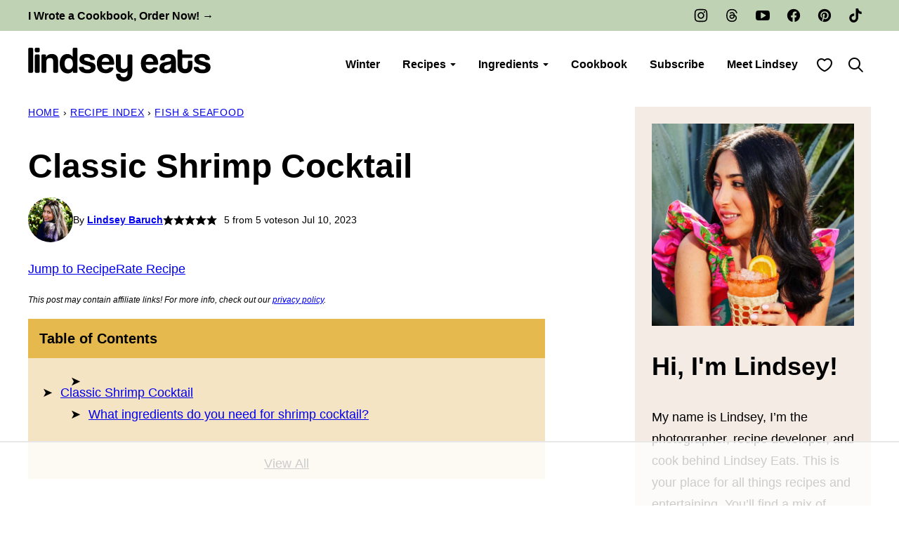

--- FILE ---
content_type: text/html
request_url: https://api.intentiq.com/profiles_engine/ProfilesEngineServlet?at=39&mi=10&dpi=936734067&pt=17&dpn=1&iiqidtype=2&iiqpcid=3cc6ce5c-f496-417b-9cbf-82b42bb3c587&iiqpciddate=1768922044530&pcid=9b6743a6-9ce2-4e98-bc31-49ffc58082cb&idtype=3&gdpr=0&japs=false&jaesc=0&jafc=0&jaensc=0&jsver=0.33&testGroup=A&source=pbjs&ABTestingConfigurationSource=group&abtg=A&vrref=https%3A%2F%2Flindseyeatsla.com
body_size: 54
content:
{"abPercentage":97,"adt":1,"ct":2,"isOptedOut":false,"data":{"eids":[]},"dbsaved":"false","ls":true,"cttl":86400000,"abTestUuid":"g_ccd3ca47-0fa2-4ace-9e3b-f0fb4b2536b4","tc":9,"sid":1568303897}

--- FILE ---
content_type: text/html; charset=utf-8
request_url: https://www.google.com/recaptcha/api2/aframe
body_size: 259
content:
<!DOCTYPE HTML><html><head><meta http-equiv="content-type" content="text/html; charset=UTF-8"></head><body><script nonce="m0u7JS1xsCWr3TUC4zQd9w">/** Anti-fraud and anti-abuse applications only. See google.com/recaptcha */ try{var clients={'sodar':'https://pagead2.googlesyndication.com/pagead/sodar?'};window.addEventListener("message",function(a){try{if(a.source===window.parent){var b=JSON.parse(a.data);var c=clients[b['id']];if(c){var d=document.createElement('img');d.src=c+b['params']+'&rc='+(localStorage.getItem("rc::a")?sessionStorage.getItem("rc::b"):"");window.document.body.appendChild(d);sessionStorage.setItem("rc::e",parseInt(sessionStorage.getItem("rc::e")||0)+1);localStorage.setItem("rc::h",'1768922057595');}}}catch(b){}});window.parent.postMessage("_grecaptcha_ready", "*");}catch(b){}</script></body></html>

--- FILE ---
content_type: text/css
request_url: https://lindseyeatsla.com/wp-content/cache/min/1/wp-content/themes/lindseyeats-2024/blocks/about/style.css?ver=1741191422
body_size: -390
content:
.block-about{display:-webkit-flex;display:flex;flex-wrap:wrap;align-items:center;column-gap:40px;row-gap:16px}.block-about__image{flex-basis:344px;flex-grow:0;flex-shrink:1;margin-inline:auto}.block-about__content{flex-basis:300px;flex-grow:1}

--- FILE ---
content_type: text/css
request_url: https://lindseyeatsla.com/wp-content/cache/min/1/wp-content/themes/lindseyeats-2024/blocks/author-box/style.css?ver=1741191422
body_size: -411
content:
.block-author-box{display:-webkit-flex;display:flex;flex-wrap:wrap;row-gap:16px;column-gap:40px}.block-author-box__content{flex-basis:200px;flex-grow:1}

--- FILE ---
content_type: text/css
request_url: https://lindseyeatsla.com/wp-content/cache/min/1/wp-content/themes/lindseyeats-2024/blocks/content-image/style.css?ver=1741191422
body_size: -428
content:
.block-ci{display:-webkit-flex;display:flex;flex-wrap:wrap;column-gap:40px;row-gap:16px;align-items:center}.block-ci>*{flex-basis:300px;flex-grow:1}.block-ci--reverse{flex-direction:row-reverse}

--- FILE ---
content_type: text/css
request_url: https://lindseyeatsla.com/wp-content/cache/min/1/wp-content/themes/lindseyeats-2024/blocks/cookbook/style.css?ver=1741191422
body_size: -422
content:
.block-cookbook{display:-webkit-flex;display:flex;flex-wrap:wrap;align-items:center;column-gap:40px;row-gap:16px}.block-cookbook__image{flex-basis:344px;flex-grow:0;flex-shrink:1}.block-cookbook__content{flex-basis:300px;flex-grow:1}

--- FILE ---
content_type: text/css
request_url: https://lindseyeatsla.com/wp-content/cache/min/1/wp-content/themes/lindseyeats-2024/blocks/cookbook-banner/style.css?ver=1741191422
body_size: -421
content:
.block-cookbook-banner{display:-webkit-flex;display:flex;gap:8px;align-items:center;justify-content:center}div.block-cookbook-banner.has-background{padding:8px}.block-cookbook-banner__image{max-width:100px;flex-shrink:0;margin:0}

--- FILE ---
content_type: text/css
request_url: https://lindseyeatsla.com/wp-content/cache/background-css/1/lindseyeatsla.com/wp-content/cache/min/1/wp-content/themes/lindseyeats-2024/blocks/ebook/style.css?ver=1741191422&wpr_t=1768515766
body_size: -181
content:
.block-ebook{display:-webkit-flex;display:flex;flex-wrap:wrap;align-items:center;column-gap:40px}.block-ebook__content{padding:16px 0;flex-grow:1;flex-basis:200px}.block-ebook__image{padding:20px 59px 18px;margin-inline:auto;position:relative;width:300px;height:300px;flex-grow:0;box-sizing:border-box}.block-ebook__image img{width:100%;height:100%;object-fit:cover;z-index:1}.block-ebook .wp-block-image .components-resizable-box__container{height:100%!important}.block-ebook__image::before{background:var(--wpr-bg-9d7388b7-b147-4120-a683-194dd7702833) no-repeat center;background-size:contain;content:'';display:block;width:100%;height:100%;position:absolute;top:0;left:0;z-index:2}@media only screen and (min-width:600px){.block-ebook__image{max-width:300px}}

--- FILE ---
content_type: text/css
request_url: https://lindseyeatsla.com/wp-content/cache/min/1/wp-content/themes/lindseyeats-2024/blocks/facebook-cta/style.css?ver=1741191422
body_size: -320
content:
.block-facebook-cta{background:var(--wp--preset--color--quaternary);padding:16px}.block-facebook-cta__icon{line-height:0}.block-facebook-cta__title{font-size:var(--wp--preset--font-size--large);font-weight:700;line-height:var(--wp--custom--line-height--medium);margin:0}.editor-styles-wrapper .block-facebook-cta a{pointer-events:none}.block-facebook-cta{display:-webkit-flex;display:flex;flex-wrap:nowrap;align-items:center}.block-facebook-cta__icon{margin-right:16px}.block-facebook-cta a{margin-left:auto;white-space:nowrap}

--- FILE ---
content_type: text/css
request_url: https://lindseyeatsla.com/wp-content/cache/min/1/wp-content/themes/lindseyeats-2024/blocks/instagram-cta/style.css?ver=1741191422
body_size: -313
content:
.block-instagram-cta{background:var(--wp--preset--color--quaternary);padding:16px}.block-instagram-cta__icon{line-height:0}.block-instagram-cta__title{font-size:var(--wp--preset--font-size--large);font-weight:700;line-height:var(--wp--custom--line-height--medium);margin:0}.editor-styles-wrapper .block-instagram-cta a{pointer-events:none}.block-instagram-cta{display:-webkit-flex;display:flex;flex-wrap:nowrap;align-items:center}.block-instagram-cta__icon{margin-right:16px}.block-instagram-cta a{margin-left:auto;white-space:nowrap}

--- FILE ---
content_type: text/css
request_url: https://lindseyeatsla.com/wp-content/cache/min/1/wp-content/themes/lindseyeats-2024/blocks/pinterest-cta/style.css?ver=1741191422
body_size: -316
content:
.block-pinterest-cta{background:var(--wp--preset--color--quaternary);padding:16px}.block-pinterest-cta__icon{line-height:0}.block-pinterest-cta__title{font-size:var(--wp--preset--font-size--large);font-weight:700;line-height:var(--wp--custom--line-height--medium);margin:0}.editor-styles-wrapper .block-pinterest-cta a{pointer-events:none}.block-pinterest-cta{display:-webkit-flex;display:flex;flex-wrap:nowrap;align-items:center}.block-pinterest-cta__icon{margin-right:16px}.block-pinterest-cta a{margin-left:auto;white-space:nowrap}

--- FILE ---
content_type: text/css
request_url: https://lindseyeatsla.com/wp-content/cache/min/1/wp-content/themes/lindseyeats-2024/blocks/social-links/style.css?ver=1741191423
body_size: -343
content:
ul.social-links{padding-left:0;display:-webkit-flex;display:flex}ul.social-links.has-text-align-center{justify-content:center}ul.social-links.has-text-align-right{justify-content:flex-end}ul.social-links li{list-style-type:none}ul.social-links a{color:inherit;width:44px;height:44px;display:-webkit-flex;display:flex;align-items:center;justify-content:center;text-decoration:none}ul.social-links svg{fill:currentColor;width:20px;height:20px}.editor-styles-wrapper ul.social-links a{pointer-events:none}

--- FILE ---
content_type: text/plain; charset=utf-8
request_url: https://ads.adthrive.com/http-api/cv2
body_size: 11496
content:
{"om":["00eoh6e0","00xbjwwl","0163513-1891/85208","0163743-1891/85208","06htwlxm","08189wfv","088fe896-f3e5-4a4b-aaea-dd2146e7b584","08fa1c77-289d-48e3-aa43-2e5d7fee3359","08qi6o59","0929nj63","0av741zl","0b0m8l4f","0bb78cxw","0cpicd1q","0hly8ynw","0iyi1awv","0n2987jwr7m","0n7jwr7m","0pycs8g7","0r31j41j","0sm4lr19","1","10011/855b136a687537d76857f15c0c86e70b","1011_302_57051238","1028_8728253","10310289136970_462613276","10310289136970_462615155","10310289136970_462615644","10310289136970_462615833","10310289136970_462792978","10310289136970_491345701","10310289136970_559920770","10310289136970_559920874","10310289136970_579599725","10310289136970_593674671","10310289136970_594028899","10310289136970_594352012","10310289136970_686690145","10310289136970_686691894","10339421-5836009-0","10339426-5836008-0","10385900","10868755","10ua7afe","11142692","11509227","11560071","11707926","11837166","1185:1610269202","1185:1610326628","1185:1610326728","11896988","11999803","12010080","12010084","12010088","12441760","12441761","124843_8","124848_7","12837806","12_74_18107088","1453468","14xoyqyz","1501804","151580be-526a-4b45-acb6-b36d4f82ae0d","1610326628","1610326728","1611092","16_553781814","16x7UEIxQu8","17_23391191","17_23391194","17_23391296","17_23391314","17_23487704","17_23487710","17_24104633","17_24104687","17_24104696","17_24104717","17_24525570","17_24598434","17_24632116","17_24632121","17_24683322","17_24696317","17_24696334","17_24732878","17_24765522","17_24765533","17_24766937","17_24766942","17_24766951","17_24767202","17_24767241","17_24767245","17_24767248","17_24767538","1922ec40-f92a-48b7-a234-0b9e0a3d1184","19298ijfw1a","19ijfw1a","1cmuj15l","1dwefsfs","1kpjxj5u","1o3c69b1","1qycnxb6","1zjn1epv","1zx7wzcw","201500255","201500257","202430_200_EAAYACog7t9UKc5iyzOXBU.xMcbVRrAuHeIU5IyS9qdlP9IeJGUyBMfW1N0_","202430_200_EAAYACogIm3jX30jHExW.LZiMVanc.j-uV7dHZ7rh4K3PRdSnOAyBBuRK60_","202430_200_EAAYACogfp82etiOdza92P7KkqCzDPazG1s0NmTQfyLljZ.q7ScyBDr2wK8_","202d4qe7","20421090_200_EAAYACogwcoW5vogT5vLuix.rAmo0E1Jidv8mIzVeNWxHoVoBLEyBJLAmwE_","206_262594","206_492063","206_501416","206_501425","2132:45690470","2132:45871980","2132:45941257","2132:45999649","2132:45999652","2132:46036511","2132:46038364","2132:46038653","2132:46039897","2132:46039901","2149:12147059","2149:12156461","2179:587183202622605216","2179:591283456202345442","222tsaq1","2249:581439030","2249:650628516","2249:650650503","2249:650664226","2249:664731943","2249:677340715","2249:691925891","2249:703065941","2249:704085924","2307:00xbjwwl","2307:02fvliub","2307:0b0m8l4f","2307:0hly8ynw","2307:222tsaq1","2307:28u7c6ez","2307:2gev4xcy","2307:2mokbgft","2307:3d4r29fd","2307:43a7ptxe","2307:43jaxpr7","2307:4fk9nxse","2307:4qxmmgd2","2307:4sgewasf","2307:4yevyu88","2307:61xc53ii","2307:74scwdnj","2307:794di3me","2307:7cmeqmw8","2307:8linfb0q","2307:8orkh93v","2307:96srbype","2307:98xzy0ek","2307:9nex8xyd","2307:a566o9hb","2307:a7w365s6","2307:a90208mb","2307:ascierwp","2307:bjbhu0bk","2307:bpecuyjx","2307:bu0fzuks","2307:c1hsjx06","2307:c7mn7oi0","2307:c88kaley","2307:cqant14y","2307:cv2huqwc","2307:eiqtrsdn","2307:fmmrtnw7","2307:fovbyhjn","2307:fphs0z2t","2307:g749lgab","2307:g80wmwcu","2307:gdh74n5j","2307:ge4000vb","2307:h0cw921b","2307:hf9ak5dg","2307:jd035jgw","2307:jq895ajv","2307:jzqxffb2","2307:khogx1r1","2307:l2zwpdg7","2307:lp37a2wq","2307:mfsmf6ch","2307:mmczbw1f","2307:mxccm4gg","2307:n9sgp7lz","2307:nv0uqrqm","2307:o8icj9qr","2307:ouycdkmq","2307:oxs5exf6","2307:oz3ry6sr","2307:p3cf8j8j","2307:plth4l1a","2307:q9plh3qd","2307:quk7w53j","2307:ralux098","2307:rk5pkdan","2307:s2ahu2ae","2307:sr32zoh8","2307:t2546w8l","2307:thto5dki","2307:tty470r7","2307:u7p1kjgp","2307:uwki9k9h","2307:vkqnyng8","2307:w6xlb04q","2307:wt0wmo2s","2307:wzzwxxwa","2307:x9yz5t0i","2307:xc88kxs9","2307:z8hcebyi","2307:znl4u1zy","2307:zvdz58bk","23786238","23786257","23786439","2409_15064_70_85540796","2409_15064_70_86112923","2409_25495_176_CR52092919","2409_25495_176_CR52092920","2409_25495_176_CR52092921","2409_25495_176_CR52092923","2409_25495_176_CR52175340","2409_25495_176_CR52178315","2409_25495_176_CR52178316","2409_91366_409_216406","2409_91366_409_216496","2409_91366_409_216506","2409_91366_409_216596","2409_91366_409_216598","244441761","24602726","247292475","24765466","24765525","25048198","25048614","25048618","25_0l51bbpm","25_52qaclee","25_53v6aquw","25_87z6cimm","25_cfnass1q","25_ctfvpw6w","25_fernzpfb","25_kec2e1sf","25_sgaw7i5o","25_utberk8n","25_xz6af56d","25c125aa-87fa-4d89-8139-05539113e67d","262594","2662_199916_T26347139","2662_200562_8166422","2662_200562_8166427","2662_200562_8168520","2662_200562_8168537","2662_200562_8168586","2662_200562_8172720","2662_200562_8172724","2662_200562_8172741","2662_200562_8182931","2662_200562_8182933","2676:84578122","2676:85402272","2676:85402301","2676:85402316","2676:85661851","2676:85690547","2676:85690706","2676:85807351","2676:85987427","2676:86082742","2676:86082789","2676:86082794","2676:86082998","2676:86083008","2676:86083186","2676:86083199","2676:86087909","2676:86087923","2676:86087927","2676:86690088","2676:86698029","2676:86698046","2676:86698258","2676:86698326","2711_15052_11592030","2711_15052_11592031","2711_64_11999803","2711_64_12147059","2715_9888_262594","2715_9888_440735","2715_9888_501281","2715_9888_542392","28925636","28929686","28933536","28u7c6ez","2939971","29402249","29414696","29414711","29414845","2974:8166422","2974:8168473","2974:8168475","2974:8168476","2974:8168519","2974:8168537","2974:8168539","2974:8168540","2974:8172724","2974:8172728","2974:8182927","2974:8182930","2gev4xcy","2kf27b35","2levso2o","2mmzgdnu","2mokbgft","2yor97dj","2zip0r12","306_24104663","306_24104726","306_24765548","306_24767215","306_24767555","306_24767562","308_125203_16","308_125204_12","31334462","31qdo7ks","32288936","32j56hnc","33144395","3335_25247_700109389","3335_25247_700109391","3335_25247_700109393","3335_25247_700109399","33419345","33419362","33603859","33627671","33c02146-00c8-47fb-a91f-8614806cf460","34182009","3490:CR52058082","3490:CR52092919","3490:CR52175339","3490:CR52175340","3490:CR52178315","3490:CR52178316","3490:CR52212686","3490:CR52212688","3490:CR52223710","3490:CR52223725","3490:CR52223938","35715073","35771391","3658_138741_T26317748","3658_138741_T26317759","3658_15078_vb16gyzb","3658_15084_T25441325","3658_15180_T26338217","3658_154624_wzzwxxwa","3658_15638_T26124433","3658_18008_g80wmwcu","3658_211122_bjbhu0bk","3658_22070_oe31iwxh","3658_608718_fovbyhjn","3658_62450_61xc53ii","3658_629625_wu5qr81l","3658_67113_8linfb0q","3658_67113_rk5pkdan","3658_78719_p3cf8j8j","3658_87799_c7mn7oi0","3658_87799_jq895ajv","3658_87799_t2546w8l","36_46_11592031","3702_139777_24765458","3702_139777_24765460","3702_139777_24765461","3702_139777_24765466","3702_139777_24765471","3702_139777_24765476","3702_139777_24765477","3702_139777_24765481","3702_139777_24765483","3702_139777_24765489","3702_139777_24765497","3702_139777_24765500","3702_139777_24765524","3702_139777_24765527","3702_139777_24765529","3702_139777_24765530","3702_139777_24765531","3702_139777_24765537","3702_139777_24765540","3702_139777_24765544","3702_139777_24765548","3702_139777_24765550","375227988","381513943572","38345500","39303318","39350186","39364467","396398251","39uj4z2h","3LMBEkP-wis","3a2nyp64","3o6augn1","3ql09rl9","3yuxoojp","40854655","409_189409","409_192548","409_216326","409_216366","409_216367","409_216383","409_216384","409_216387","409_216396","409_216398","409_216406","409_216416","409_216484","409_216496","409_216498","409_220334","409_220339","409_220359","409_220366","409_223588","409_223589","409_223599","409_225977","409_225978","409_225980","409_225982","409_225983","409_225987","409_225988","409_225990","409_226321","409_226322","409_226324","409_226326","409_226332","409_226336","409_226351","409_226352","409_226361","409_226362","409_226364","409_226376","409_226377","409_227223","409_227224","409_227226","409_227227","409_227235","409_228054","409_228059","409_228065","409_228070","409_228079","409_228111","409_228115","409_228346","409_228348","409_228349","409_228356","409_228358","409_228362","409_228363","409_228370","409_228371","409_228373","409_228378","409_228380","409_228382","409_228385","409_231798","41315560","42569692","42604842","43042359","43919974","43919976","43919984","43919985","439246469228","43a7ptxe","43ij8vfd","43jaxpr7","44023623","440735","444361067","44629254","45327630","458901553568","45999649","46038364","47700648","47869802","481703827","485027845327","48739106","48877306","48968087","49039749","49065887","49123012","4918582","4941614","4941618","4947806","4959916","4972638","4972640","49869013","49869015","4aqwokyz","4fk9nxse","4pykxt9i","4qxmmgd2","4sgewasf","4yevyu88","501281","501416","501425","50479792","50588267","507312421","51372355","51372397","514819301","521_425_203499","521_425_203500","521_425_203501","521_425_203502","521_425_203504","521_425_203505","521_425_203506","521_425_203507","521_425_203508","521_425_203509","521_425_203515","521_425_203516","521_425_203517","521_425_203518","521_425_203524","521_425_203525","521_425_203526","521_425_203529","521_425_203534","521_425_203535","521_425_203536","521_425_203542","521_425_203543","521_425_203546","521_425_203607","521_425_203609","521_425_203611","521_425_203612","521_425_203614","521_425_203615","521_425_203617","521_425_203618","521_425_203620","521_425_203621","521_425_203624","521_425_203632","521_425_203633","521_425_203635","521_425_203636","521_425_203644","521_425_203654","521_425_203657","521_425_203658","521_425_203659","521_425_203674","521_425_203675","521_425_203676","521_425_203677","521_425_203678","521_425_203680","521_425_203681","521_425_203684","521_425_203691","521_425_203692","521_425_203693","521_425_203695","521_425_203696","521_425_203698","521_425_203699","521_425_203700","521_425_203701","521_425_203702","521_425_203703","521_425_203705","521_425_203706","521_425_203708","521_425_203710","521_425_203712","521_425_203714","521_425_203715","521_425_203728","521_425_203729","521_425_203730","521_425_203731","521_425_203732","521_425_203733","521_425_203735","521_425_203736","521_425_203738","521_425_203740","521_425_203741","521_425_203742","521_425_203743","521_425_203744","521_425_203745","521_425_203748","521_425_203751","521_425_203863","521_425_203864","521_425_203865","521_425_203866","521_425_203867","521_425_203868","521_425_203871","521_425_203874","521_425_203877","521_425_203878","521_425_203880","521_425_203882","521_425_203884","521_425_203885","521_425_203887","521_425_203890","521_425_203891","521_425_203892","521_425_203893","521_425_203897","521_425_203898","521_425_203900","521_425_203901","521_425_203902","521_425_203905","521_425_203907","521_425_203908","521_425_203909","521_425_203912","521_425_203913","521_425_203916","521_425_203917","521_425_203918","521_425_203921","521_425_203924","521_425_203926","521_425_203928","521_425_203929","521_425_203932","521_425_203933","521_425_203934","521_425_203936","521_425_203937","521_425_203938","521_425_203939","521_425_203940","521_425_203943","521_425_203945","521_425_203946","521_425_203948","521_425_203950","521_425_203951","521_425_203952","521_425_203956","521_425_203957","521_425_203959","521_425_203960","521_425_203961","521_425_203965","521_425_203969","521_425_203970","521_425_203972","521_425_203973","521_425_203975","521_425_203976","521_425_203977","521_425_203980","521_425_203982","5316_139700_09c5e2a6-47a5-417d-bb3b-2b2fb7fccd1e","5316_139700_12e77b72-2ef9-4e00-809e-3a6649976424","5316_139700_1675b5c3-9cf4-4e21-bb81-41e0f19608c2","5316_139700_16b4f0e9-216b-407b-816c-070dabe05b28","5316_139700_21be1e8e-afd9-448a-b27e-bafba92b49b3","5316_139700_25804250-d0ee-4994-aba5-12c4113cd644","5316_139700_2fecd764-9cd3-4f14-b819-c5f009ce6090","5316_139700_3cdf5be4-408f-43d7-a14f-b5d558e7b1b2","5316_139700_44d12f53-720c-4d77-aa3f-2c657f68dcfa","5316_139700_4d1cd346-a76c-4afb-b622-5399a9f93e76","5316_139700_4d537733-716f-4002-aa66-cf67fd3df349","5316_139700_5101955d-c12a-4555-89c2-be2d86835007","5316_139700_53a52a68-f2b1-43b7-bef4-56b9aa9addac","5316_139700_54e609c2-e8cb-4af7-b2bc-73d51e96bd46","5316_139700_605bf0fc-ade6-429c-b255-6b0f933df765","5316_139700_70a96d16-dcff-4424-8552-7b604766cb80","5316_139700_70d9d4bf-0da5-4012-a8ac-4e2b9ae64c24","5316_139700_72add4e5-77ac-450e-a737-601ca216e99a","5316_139700_76cc1210-8fb0-4395-b272-aa369e25ed01","5316_139700_87802704-bd5f-4076-a40b-71f359b6d7bf","5316_139700_8f247a38-d651-4925-9883-c24f9c9285c0","5316_139700_90aab27a-4370-4a9f-a14a-99d421f43bcf","5316_139700_a8ac655a-14ad-4f1a-ba03-9f5a49b9fdd8","5316_139700_af6bd248-efcd-483e-b6e6-148c4b7b9c8a","5316_139700_bd0b86af-29f5-418b-9bb4-3aa99ec783bd","5316_139700_c200f4d4-619f-43c3-b1af-bd1598be4608","5316_139700_cbda64c5-11d0-46f9-8941-2ca24d2911d8","5316_139700_d1c1eb88-602b-4215-8262-8c798c294115","5316_139700_e3299175-652d-4539-b65f-7e468b378aea","5316_139700_e57da5d6-bc41-40d9-9688-87a11ae6ec85","5316_139700_ea8ff64b-fb55-47cf-9f14-e9dc9c2f90dc","5316_139700_ed348a34-02ad-403e-b9e0-10d36c592a09","5316_139700_f25505d6-4485-417c-9d44-52bb05004df5","5316_139700_f3c12291-f8d3-4d25-943d-01e8c782c5d7","5316_139700_fa236cca-ca9a-4bf2-9378-bb88660c2c0e","5316_139700_feb43adb-e3f8-4d32-a55e-90cab0ee0c6e","53647507","53osz248","53v6aquw","542854698","54639987","54785a00-359e-467a-9713-beca763ba90a","549410","54tt2h8n","5510:c88kaley","5510:cymho2zs","5510:ouycdkmq","5510:oy3b9yzx","5510:quk7w53j","5510:t393g7ye","5510:wxo15y0k","5510:x3nl5llg","5510:znl4u1zy","55110199","55110765","55116643","55167461","55201912-cb63-4426-82e8-10fa6b05a903","55221385","55344524","553781221","553781814","553799","553804","554459","554465","55526750","5563_66529_OADD2.1324911647936587_1DY6BY7YN9IJHFZ","5563_66529_OADD2.7284328140867_1QMTXCF8RUAKUSV9ZP","5563_66529_OADD2.7353040902704_12VHHVEFFXH8OJ4LUR","5563_66529_OADD2.7353043681733_1CTKQ7RI7E0NJH0GJ0","5563_66529_OADD2.7353083169082_14CHQFJEGBEH1W68BV","5563_66529_OAIP.104c050e6928e9b8c130fc4a2b7ed0ac","5563_66529_OAIP.9fe96f79334fc85c7f4f0d4e3e948900","5563_66529_OAIP.b68940c0fa12561ebd4bcaf0bb889ff9","55726194","557_409_189392","557_409_216366","557_409_216394","557_409_216396","557_409_216406","557_409_216504","557_409_216506","557_409_220139","557_409_220149","557_409_220159","557_409_220169","557_409_220333","557_409_220334","557_409_220336","557_409_220338","557_409_220343","557_409_220344","557_409_220348","557_409_220354","557_409_220356","557_409_220358","557_409_220364","557_409_220366","557_409_220368","557_409_223589","557_409_223599","557_409_225988","557_409_226312","557_409_227226","557_409_227227","557_409_228054","557_409_228055","557_409_228059","557_409_228065","557_409_228074","557_409_228077","557_409_228105","557_409_228348","557_409_228349","557_409_228354","557_409_228363","557_409_228370","557_409_230729","557_409_230737","557_409_235268","557_409_235270","557_409_235277","557_409_235522","557_409_235544","558_93_4sgewasf","558_93_61xc53ii","558_93_cv2huqwc","558_93_dpjydwun","56341213","5648:Banner_cat3__pkg__bat_0_mat_0_20250620_veO6n","56635908","56635945","56635951","56635955","56794606","567_269_2:3528:19843:32507","5700:704085924","5726507757","5726507783","576777115309199355","579199547309811353","579593739337040696","583652883178231326","587183202622605216","588366512778827143","588837179414603875","589289985696794383","593674671","594033992319641821","59664236","59665059","59751535","59751572","59780461","59780474","59873208","59873222","59873223","59873224","59873227","59873230","5989_1799740_703653677","5989_1799740_703656485","5989_1799740_704085924","5989_28443_701276081","5989_28443_701278089","5a2fe323-3167-4ce9-a563-d866c72f1850","5dd5limo","5hybz1bb","5ia3jbdy","5nes216g","5s8rsyzi","5sfc9ja1","60146355","60168597","6026507537","6026534329","6026574625","6026576471","60358485","60398502","60638194","60765339","609577512","60f5a06w","61102880","61210719","61213159","61298xc53ii","61456734","61456943","61682408","618576351","618653722","618876699","618980679","61900466","619089559","61916211","61916223","61916225","61916229","61932920","61932925","61932933","61932948","61932957","61xc53ii","62019442","62019681","621536714","62187798","6226505231","6226505239","6226522291","6226530649","6226534289","6226534291","6250_66552_1112487743","6250_66552_1112888883","6250_66552_873717476","627225143","627227759","627290883","627301267","627309156","627309159","627506494","627506665","62785693","628015148","628086965","628153053","628222860","628223277","628360579","628360582","62839677","628444259","628444262","628444349","628444433","628444439","628456307","628456310","628456313","628456379","628456382","628456391","628456403","628622163","628622166","628622169","628622172","628622175","628622178","628622241","628622244","628622247","628622250","628683371","628687043","628687157","628687460","628687463","628789927","628803013","628841673","628990952","629007394","629009180","629167998","629168001","629168010","629168565","629171196","629171202","629255550","629350437","62946743","62946748","629488423","62977989","62978284","62978285","62978299","62978305","62980343","62980383","62980385","62981075","629817930","62981822","62987257","629984747","630137823","63045438","6365_61796_685193681490","6365_61796_685193681499","6365_61796_729220897126","6365_61796_742174851279","6365_61796_763162487902","6365_61796_784844652399","6365_61796_784844653116","6365_61796_784880169532","6365_61796_784880263591","6365_61796_784880274628","6365_61796_784880274955","6365_61796_784880275657","6365_61796_784971491009","6365_61796_785325848871","6365_61796_785326944429","6365_61796_785326944648","6365_61796_785451798380","6365_61796_785452881089","6365_61796_790184873197","6365_61796_790184873203","6365_61796_790703534099","6365_61796_793303452475","6365_61796_793303452619","6365_61796_793379544932","6365_61796_793381057673","63t6qg56","651637446","651637459","651637461","651637462","652348584","652348590","652348592","6547_67916_0rzxnew6agUKwpQSyhdd","6547_67916_26ggjg1Om01T1xX8cFNu","6547_67916_6YZZnNn0gn28KWzA0mQc","6547_67916_CDpeCvGDLnujszqDlegr","6547_67916_Kk6RcbKvKSZYrP0pTH38","6547_67916_OWBkOMr5SoHXZw8LYAUe","6547_67916_R18vWm5o4EfVpShnponL","6547_67916_YhPQ8Z8XRsLILcz6YAzY","6547_67916_a8NNmweZ7Jyl75Mg6on5","6547_67916_nm6dbfDp8XFWn62dJJkq","6547_67916_vhQObFKEE5o0wofhYsHK","6547_67916_yZ0PXUeyqNlHw92bqUAV","659216891404","659713728691","663293625","663293679","663293686","663293761","66_551lsf3uhdpqwjwfcfxe","66_c7tc2eqfi3hfh0yxo14s","66_jwkwuhaau56t7jtog0ei","66_qjtq2kmodzk0fbpgyf2x","66_vihnl7q2qavgjgj7hrh3","670_9916_686691894","676lzlnk","67swazxr","680574929","680_99480_692219030","680_99480_700109379","680_99480_700109389","680_99480_700109391","680_99480_700109393","688070999","688078501","689225971","690_99485_1610326628","695577484","695879875","695879889","695879895","695879898","695879924","696314600","696332890","697189859","697189873","697189874","697189892","697189907","697189924","697189927","697189949","697189959","697189960","697189965","697189968","697189970","697189971","697189984","697189989","697189991","697189993","697189994","697189999","697190006","697190007","697190012","697190050","697190052","697190072","697190091","697199588","697199614","697525780","697525781","697525795","697525805","697525824","697876985","697876986","697876988","697876994","697876997","697876998","697876999","697877001","699467623","699554059","699812344","699812857","699813340","699824707","6ff1de38-055a-49af-b736-16ba9e7aca2d","6hye09n0","6mj57yc0","6mrds7pc","6p39oadw","6qy0hs97","6rbncy53","6vk2t4x3","6zt4aowl","700109379","700109383","700109389","700109393","700109399","701276081","701278088","701278089","702397981","702423494","702759112","702759355","702759424","702759436","702759441","702759457","702759599","702759608","702759627","702759665","702759673","702759680","702759712","702838417","702924175","704238225","704475669","704886270","705524420","70_79482170","70_79482171","70_80070373","70_80070376","70_83443027","70_83443864","70_83443882","70_83443885","70_83443888","70_83443900","70_83557700","70_85402401","70_85943187","70_86082701","70_86082706","70_86083012","70_86083186","70_86470624","70_86509226","70_86698023","70_86698239","70_86884724","70_86884731","720334082312","720334091472","7255_121665_triptease-11681","7354_111700_86509222","7354_115176_72004124","7354_138543_79096186","7354_138543_79507223","7354_217088_86434096","7354_217088_86434480","73caf195-68a4-4d39-b406-c2b3603bffa9","7414_121891_6151445","74243_74_18268077","7488qws5","74987644","74987653","74987656","74_559920874","74scwdnj","76if326v","777033937679","78827816","79096170","791586229156","793569134338","79482212","79482214","79482219","79482221","794di3me","7969_149355_45871980","7969_149355_45941257","7969_149355_45999649","7a0tg1yi","7brjk2xx","7cmeqmw8","7fc6xgyo","7n42112a0ehxv","7nnanojy","7qIE6HPltrY","7qevw67b","7sf7w6kh","7vplnmf7","7xb3th35","80070376","80070391","80070392","80072827","808e0fd5-6281-481f-b7d8-148954819c2f","8152859","8152879","8153732","8154360","8154361","8154362","8154363","8154365","8154366","8168539","8172731","8172737","82133853","82133854","82286818","82286850","8341_230731_579593739337040696","8341_230731_587183202622605216","8341_230731_588366512778827143","8341_230731_588463996220411211","8341_230731_588837179414603875","8341_230731_588969843258627169","8341_230731_589318202881681006","8341_230731_590157627360862445","8341_230731_594033992319641821","83443042","83443800","83443809","83443864","83443874","83443885","83446513","83446533","83447160","83447180","83447795","84578111","84578122","84578143","84578144","85444677","85444747","85444966","85943196","85943197","85943199","86082998","86128400","86434353","86434487","86434654","86434663","86434671","86434696","86470583","86470584","86470620","86509222","86509226","86509229","86509230","86698455","882200bb-2674-4bad-9b2b-1ca94f9b3c7a","8i63s069","8linfb0q","8orkh93v","8r5x1f61","8w4klwi4","8y298tbkou1","9057/0328842c8f1d017570ede5c97267f40d","9057/211d1f0fa71d1a58cabee51f2180e38f","90_12219631","90_12219634","90_12441747","90_12452427","90_12491686","91950565","91950568","9309343","9309818","93_dpjydwun","96298srbype","96srbype","97_8152859","97fzsz2a","98xzy0ek","994f335b-4ceb-4d8e-b7cf-b0075f1f779a","9dfde036-cea0-488f-aad2-d87cedf17fe5","9krcxphu","9nex8xyd","9r15vock","9rvsrrn1","9t6gmxuz","9vj21krg","9wmwe528","9y3zrbu4","LXINXrexAqQ","YM34v0D1p1g","YlnVIl2d84o","a0637yz2","a0oxacu8","a566o9hb","a7w365s6","a7wye4jw","a9b04384-d560-433a-9a3e-aaef0ecd58ba","abhu2o6t","acl5gnm9","ajnkkyp6","amly29q7","ascierwp","axw5pt53","b5e77p2y","b90cwbcd","bd7xsocb","bhcgvwxj","bj4kmsd6","bjbhu0bk","bnef280p","bpecuyjx","bpwmigtk","bu0fzuks","bvhq38fl","bzp9la1n","c-Mh5kLIzow","c1hsjx06","c1u7ixf4","c22985uv8cd","c25uv8cd","c2n6ozp5","c3dhicuk","c7298mn7oi0","c75hp4ji","c7f7b0bb-fe05-4960-8d57-bcc4b28067a5","c7mn7oi0","c88kaley","cd40m5wq","ce96e4d9-e938-4d02-a347-84dee3c889fa","cfnass1q","cg7xzuir","cki44jrm","ckjf5xr6","cqant14y","cr-1gsgwmc4u9vd","cr-1gsgwmc4uatj","cr-3f8qyes3ubxe","cr-8hpf4y34u9vd","cr-97pzzgzrubqk","cr-97y25lzsubqk","cr-9c_uyzk7q17ueuzu","cr-9cqtwg3qw8rhx5","cr-9hxzbqc08jrgv2","cr-9luxzgzqx7rgv2","cr-Bitc7n_p9iw__vat__49i_k_6v6_h_jce2vj5h_buspHgokm","cr-Bitc7n_p9iw__vat__49i_k_6v6_h_jce2vj5h_zKxG6djrj","cr-Bitc7n_p9iw__vat__49i_k_6v6_h_jce2vm6d_d14BLdjrj","cr-a9s2xe6vubwj","cr-a9s2xf8vubwj","cr-aaqt0j2subwj","cr-aaqt0j3xubwj","cr-aaqt0j5vubwj","cr-aaqt0j6uubwj","cr-aaqt0j7wubwj","cr-aaqt0k1pubwj","cr-aaqt0k1vubwj","cr-aav1zg0qubwj","cr-aav22g1pubwj","cr-aav22g2wubwj","cr-aav22g3uubwj","cr-aavwye1subwj","cr-aawz1h4wubwj","cr-aawz1i3pubwj","cr-aawz1i3xubwj","cr-aawz2m2wubwj","cr-aawz2m3vubwj","cr-aawz2m3yubwj","cr-aawz2m4qubwj","cr-aawz2m4wubwj","cr-aawz2m5xubwj","cr-aawz2m5yubwj","cr-aawz2m6pubwj","cr-aawz2m6wubwj","cr-aawz2m7tubwj","cr-aawz3f0uubwj","cr-aawz3f0wubwj","cr-aawz3f1vubwj","cr-aawz3f2tubwj","cr-aawz3f3qubwj","cr-aawz3f3xubwj","cr-aawz3f4qubwj","cr-aawz3i2tubwj","cr-aawz3i6wubwj","cr-akn4twobuatj","cr-dbs04e7qx7tmu","cr-dby2yd7wx7tmu","cr-eevz5d0ty7tmu","cr-fb6jdj9uubxe","cr-gaqt1_k4quarew0qntt","cr-gaqt1_k4quarew5qntt","cr-gaqt1_k4quarex4qntt","cr-gaqt1_k4quareyzqntt","cr-kk33ae113ergv2","cr-kz4ol95lu9vd","cr-kz4ol95lubwe","cr-lg354l2uvergv2","cr-r5fqbsarubwe","cr-rwx21nikubwe","cr-sk1vaer4u9vd","cr-sk1vaer4ubwe","cr-szdnmz9gu9vd","cr-t516b0yyubwe","cr-wczbtvzou9vd","cuudl2xr","cv2huqwc","cymho2zs","czt3qxxp","d8ijy7f2","db2983msxzm","dc9iz3n6","ddd2k10l","de66hk0y","dea7uaiq","dffc5048-6423-430d-8258-ed5df873c4c6","dg2WmFvzosE","dif1fgsg","dpjydwun","dsugp5th","dttupnse","dvtg948u","dwghal43","dzn3z50z","e081e0ff-d700-414d-b120-01fa170521be","e0c9wt9k","e0h7s0q1","e2c76his","e38qsvko","e7b84254-4892-4617-9f1e-32e357eb8e94","eb9vjo1r","ed5kozku","ekocpzhh","ekv63n6v","extremereach_creative_76559239","f0u03q6w","f2u8e0cj","f3craufm","f46gq7cs","f7bf3832-976e-4633-a7f8-433f5d9be3ec","f7escoll","faia6gj7","fcn2zae1","fdujxvyb","feueU8m1y4Y","fjp0ceax","fmbxvfw0","fmmnl13i","fmmrtnw7","fo298vbyhjn","fovbyhjn","fp298hs0z2t","fphs0z2t","fryszyiz","fwpo5wab","g33ctchk","g3tr58j9","g49ju19u","g529811rwow","g749lgab","g80wmwcu","gdh74n5j","ge4000vb","ge4kwk32","gis95x88","gjzld5ne","gnm8sidp","gpx7xks2","h0cw921b","h352av0k","h9sd3inc","hPuTdMDQS5M","hauz7f6h","hdu7gmx1","heyp82hb","hf9ak5dg","hf9btnbz","hi31nur0","hqz7anxg","hu2988cf63l","hu8cf63l","hxb6eohg","hxxrc6st","hzonbdnu","i1gs57kc","i2aglcoy","i729876wjt4","i7sov9ry","i8q65k6g","i9b8es34","iaqttatc","in3ciix5","iqtjgsdl","iw3id10l","j1nt89vs","j39smngx","j4r0agpc","j5l7lkp9","j6rba5gh","jci9uj40","jd035jgw","jfh85vr4","jonxsolf","jq895ajv","jr169syq","jsu57unw","jxrvgonh","jzqxffb2","k28x0smd","k3g9jpes","kecbwzbd","klqiditz","kn42112dmpov4","ksrdc5dk","kv2blzf2","kwb8iur1","kz8629zd","l04ojb5z","l2zwpdg7","lc1wx7d6","lc408s2k","lnmgz2zg","lp37a2wq","lqik9cb3","ls74a5wb","ltgwjglo","ltkghqf5","lu0m1szw","m4298xt6ckm","m6ga279l","mf9hp67j","min949in","miviblrd","mk19vci9","mmr74uc4","mnzinbrt","mqj8o5pz","msspibow","mtsc0nih","mv298tp3dnv","mwwkdj9h","n06vfggs","n3egwnq7","n4d83jjm","n9sgp7lz","nativetouch-32507","nc40urjq","ncfr1yiw","np9yfx64","nv0uqrqm","nww7g1ha","o6aixi0z","o705c5j6","oe31iwxh","ofoon6ir","okem47bb","ot91zbhz","ouycdkmq","ox6po8bg","oxs5exf6","oz3ry6sr","ozdii3rw","p3cf8j8j","pefxr7k2","pi6u4hm4","pl298th4l1a","plth4l1a","pmtssbfz","pr3rk44v","pte4wl23","pv298u20l8t","pvu20l8t","pxx19ghe","q0nt8p8d","q9I-eRux9vU","q9plh3qd","qM1pWMu_Q2s","qaoxvuy4","qbnLmOq5mpE","qen3mj4l","qffuo3l3","qjinld2m","qjrjt3pn","qqj2iqh7","qqvgscdx","quk7w53j","qvlojyqt","r3298co354x","r3co354x","r8esj0oh","ra3bwev9","ralux098","risjxoqk","rk5pkdan","rkqjm0j1","rmttmrq8","rnd2v82r","rqqpcfh9","rrlikvt1","runvvh7o","rup4bwce","rxj4b6nw","s2ahu2ae","s42om3j4","s6pbymn9","sbvvgh1f","scpvMntwtuw","sdodmuod","sgaw7i5o","sk3ffy7a","sk4ge5lf","sr32zoh8","st298jmll2q","t2298546w8l","t2546w8l","t2dlmwva","t393g7ye","t4zab46q","t5kb9pme","t79r9pdb","ta3n09df","tf7r75vb","thto5dki","tp444w6e","try1d6ob","tsa21krj","tsf8xzNEHyI","tvhhxsdx","tya88pf0","u7863qng","u7pifvgm","uda4zi8x","udke8iyu","uhebin5g","uis65v79","ujqkqtnh","usle8ijx","utberk8n","uthwjnbu","uw298on4xgh","v229824plyd","v2iumrdh","v4rfqxto","v8qs0spo","v9k6m2b0","vbivoyo6","ven7pu1c","vettgmlh","vkqnyng8","vosqszns","vqqwz0z3","w15c67ad","w5et7cv9","w82ynfkl","w9lu3v5o","wFBPTWkXhX8","waryafvp","wix9gxm5","wn2a3vit","wt0wmo2s","wu5qr81l","ww9yxw2a","wwo5qowu","wzzwxxwa","x21s451d","x3nl5llg","x420t9me","x4jo7a5v","x59pvthe","x9yz5t0i","xafmw0z6","xdaezn6y","xe7etvhg","xgjdt26g","xhcpnehk","xjq9sbpc","xm7xmowz","xtxa8s2d","xwhet1qh","xz9ajlkq","y51tr986","yb3slma4","ybgpfta6","yl9likui","yq5t5meg","yxvw3how","yy10h45c","z8p3j18i","z9yv3kpl","zfexqyi5","zibvsmsx","zmri9v9c","znl4u1zy","zpm9ltrh","zvdz58bk","7979132","7979135"],"pmp":[],"adomains":["1md.org","a4g.com","about.bugmd.com","acelauncher.com","adameve.com","adelion.com","adp3.net","advenuedsp.com","aibidauction.com","aibidsrv.com","akusoli.com","allofmpls.org","arkeero.net","ato.mx","avazutracking.net","avid-ad-server.com","avid-adserver.com","avidadserver.com","aztracking.net","bc-sys.com","bcc-ads.com","bidderrtb.com","bidscube.com","bizzclick.com","bkserving.com","bksn.se","brightmountainads.com","bucksense.io","bugmd.com","ca.iqos.com","capitaloneshopping.com","cdn.dsptr.com","clarifion.com","clean.peebuster.com","cotosen.com","cs.money","cwkuki.com","dallasnews.com","dcntr-ads.com","decenterads.com","derila-ergo.com","dhgate.com","dhs.gov","digitaladsystems.com","displate.com","doyour.bid","dspbox.io","envisionx.co","ezmob.com","fla-keys.com","fmlabsonline.com","g123.jp","g2trk.com","gadgetslaboratory.com","gadmobe.com","getbugmd.com","goodtoknowthis.com","gov.il","grosvenorcasinos.com","guard.io","hero-wars.com","holts.com","howto5.io","http://bookstofilm.com/","http://countingmypennies.com/","http://fabpop.net/","http://folkaly.com/","http://gameswaka.com/","http://gowdr.com/","http://gratefulfinance.com/","http://outliermodel.com/","http://profitor.com/","http://tenfactorialrocks.com/","http://vovviral.com/","https://instantbuzz.net/","https://www.royalcaribbean.com/","ice.gov","imprdom.com","justanswer.com","liverrenew.com","longhornsnuff.com","lovehoney.com","lowerjointpain.com","lymphsystemsupport.com","meccabingo.com","media-servers.net","medimops.de","miniretornaveis.com","mobuppsrtb.com","motionspots.com","mygrizzly.com","myiq.com","myrocky.ca","national-lottery.co.uk","nbliver360.com","ndc.ajillionmax.com","nibblr-ai.com","niutux.com","nordicspirit.co.uk","notify.nuviad.com","notify.oxonux.com","own-imp.vrtzads.com","paperela.com","paradisestays.site","parasiterelief.com","peta.org","pfm.ninja","photoshelter.com","pixel.metanetwork.mobi","pixel.valo.ai","plannedparenthood.org","plf1.net","plt7.com","pltfrm.click","printwithwave.co","privacymodeweb.com","rangeusa.com","readywind.com","reklambids.com","ri.psdwc.com","royalcaribbean.com","royalcaribbean.com.au","rtb-adeclipse.io","rtb-direct.com","rtb.adx1.com","rtb.kds.media","rtb.reklambid.com","rtb.reklamdsp.com","rtb.rklmstr.com","rtbadtrading.com","rtbsbengine.com","rtbtradein.com","saba.com.mx","safevirus.info","securevid.co","seedtag.com","servedby.revive-adserver.net","shift.com","simple.life","smrt-view.com","swissklip.com","taboola.com","tel-aviv.gov.il","temu.com","theoceanac.com","track-bid.com","trackingintegral.com","trading-rtbg.com","trkbid.com","truthfinder.com","unoadsrv.com","usconcealedcarry.com","uuidksinc.net","vabilitytech.com","vashoot.com","vegogarden.com","viewtemplates.com","votervoice.net","vuse.com","waardex.com","wapstart.ru","wayvia.com","wdc.go2trk.com","weareplannedparenthood.org","webtradingspot.com","www.royalcaribbean.com","xapads.com","xiaflex.com","yourchamilia.com"]}

--- FILE ---
content_type: text/plain
request_url: https://rtb.openx.net/openrtbb/prebidjs
body_size: -222
content:
{"id":"b998381e-4eca-45db-8ae4-c0ffa2bc46b0","nbr":0}

--- FILE ---
content_type: text/plain
request_url: https://rtb.openx.net/openrtbb/prebidjs
body_size: -222
content:
{"id":"8ee17723-4558-4ed5-8e97-07bf23f07689","nbr":0}

--- FILE ---
content_type: text/plain
request_url: https://rtb.openx.net/openrtbb/prebidjs
body_size: -222
content:
{"id":"2583e7fe-3e63-4cd7-9462-06713d3ac360","nbr":0}

--- FILE ---
content_type: text/plain
request_url: https://rtb.openx.net/openrtbb/prebidjs
body_size: -222
content:
{"id":"3dd06384-8f93-4787-be28-4ec0015194d3","nbr":0}

--- FILE ---
content_type: text/plain
request_url: https://rtb.openx.net/openrtbb/prebidjs
body_size: -222
content:
{"id":"524f7744-ec5b-4675-bd38-7edeb2b1c917","nbr":0}

--- FILE ---
content_type: text/plain
request_url: https://rtb.openx.net/openrtbb/prebidjs
body_size: -222
content:
{"id":"f703755a-551f-47e7-8205-b08de233fcf2","nbr":0}

--- FILE ---
content_type: text/plain; charset=UTF-8
request_url: https://at.teads.tv/fpc?analytics_tag_id=PUB_17002&tfpvi=&gdpr_consent=&gdpr_status=22&gdpr_reason=220&ccpa_consent=&sv=prebid-v1
body_size: 56
content:
Mzk3MjgzNzQtZmU4YS00ZjczLThiN2UtOWNkNjU3ZGYxZTllIzktOA==

--- FILE ---
content_type: text/plain
request_url: https://rtb.openx.net/openrtbb/prebidjs
body_size: -222
content:
{"id":"fba4d75c-1fc3-44b7-b648-6cfc176f59dd","nbr":0}

--- FILE ---
content_type: text/plain
request_url: https://rtb.openx.net/openrtbb/prebidjs
body_size: -222
content:
{"id":"8a80b1d2-2c08-4180-b95b-707eaada525e","nbr":0}

--- FILE ---
content_type: text/plain
request_url: https://rtb.openx.net/openrtbb/prebidjs
body_size: -84
content:
{"id":"f157c584-6933-4f20-bcc1-0ceb4af75005","nbr":0}

--- FILE ---
content_type: text/plain
request_url: https://rtb.openx.net/openrtbb/prebidjs
body_size: -222
content:
{"id":"6a20ce34-7768-4ec2-84d5-0235626bae9c","nbr":0}